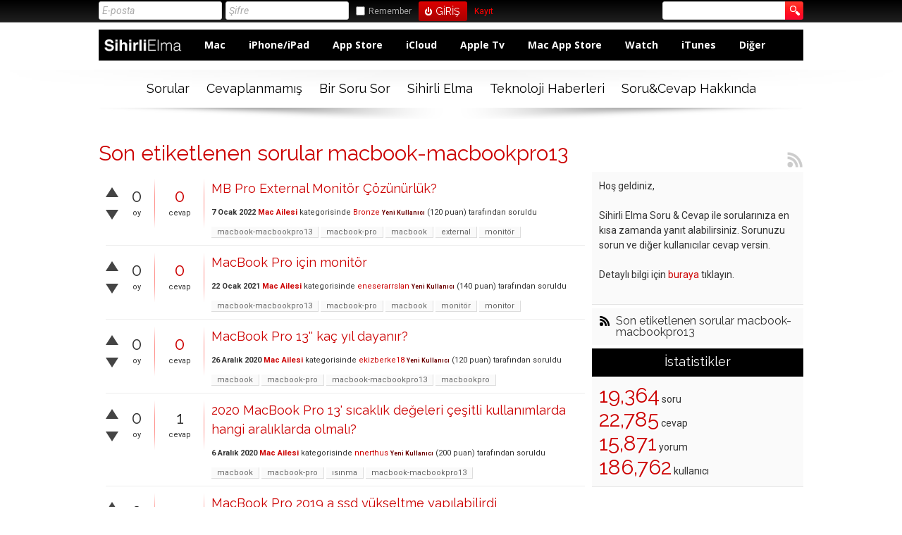

--- FILE ---
content_type: text/html; charset=utf-8
request_url: https://sorucevap.sihirlielma.com/tag/macbook-macbookpro13
body_size: 5616
content:
<!DOCTYPE html>
<html lang="tr">
	
	<head>
		<meta charset="utf-8">
		<META NAME="viewport" CONTENT="width=device-width, initial-scale=1.0">
		<title>Son etiketlenen sorular macbook-macbookpro13 - Sihirli Elma Soru &amp; Cevap</title>
		<link rel="stylesheet" href="../../qa-theme/elegant-responsive/qa-styles.css?elegant-responsive-1.134">
		<LINK REL="stylesheet" TYPE="text/css" HREF="../../qa-theme/elegant-responsive/color/qa-dynamic.style.php?elegant-responsive-1.13">
		<LINK REL="stylesheet" TYPE="text/css" HREF="../../qa-theme/elegant-responsive/device/qa-devices-styles.css?elegant-responsive-1.13">
		<LINK REL="stylesheet" TYPE="text/css" HREF="../../qa-theme/elegant-responsive/color/qa-red-styles.css?elegant-responsive-1.13">
		<!--[if IE 8]><link rel="stylesheet" type="text/css" href="../../qa-theme/elegant-responsive/ie8.css?elegant-responsive-1.13"><![endif]-->
			
        <style>
            @media only screen and (min-width:176px) and (max-width:380px){
                table,
                thead,
                tbody,
                th,
                td,
                tr {display: block;text-align: center;
                }
                #SE_default_header {
                    display: none;
                }                
            }
            @media screen and (max-width: 600px) {
                #SE_default_header {
                    display: none;
                } 
            }
        </style>
        
			<link rel="stylesheet" href="../../qa-plugin/q2a-social-share-master/css/social-share.css?1.6.1">
				<style type="text/css"></style>
				<link rel="alternate" type="application/rss+xml" href="../../feed/tag/macbook-macbookpro13.rss" title="Son etiketlenen sorular macbook-macbookpro13">
				<link rel="search" type="application/opensearchdescription+xml" title="Sihirli Elma Soru &amp; Cevap" href="../../opensearch.xml">
				<!-- Google tag (gtag.js) -->
<script async src="https://www.googletagmanager.com/gtag/js?id=G-12L65VXHEE"></script>
<script>
  window.dataLayer = window.dataLayer || [];
  function gtag(){dataLayer.push(arguments);}
  gtag('js', new Date());

  gtag('config', 'G-12L65VXHEE');
</script>
				<script>
				var qa_root = '..\/..\/';
				var qa_request = 'tag\/macbook-macbookpro13';
				</script>
				<script src="../../qa-content/jquery-1.11.3.min.js"></script>
				<script src="../../qa-content/qa-page.js?1.7.5"></script>
				<SCRIPT SRC="../../qa-theme/elegant-responsive/js/qa-theme-scripts.js" TYPE="text/javascript"></SCRIPT>
				<link rel="icon" type="image/png" href="https://www.sihirlielma.com/wp-content/uploads/2016/04/se-favicon-2.png"><link rel="apple-touch-icon-precomposed" sizes="76x76" href="https://www.sihirlielma.com/wp-content/uploads/2016/04/apple-icon-76x76.png"><link rel="apple-touch-icon-precomposed" sizes="120x120" href="https://www.sihirlielma.com/wp-content/uploads/2016/04/apple-icon-114x114.png"><link rel="apple-touch-icon-precomposed" sizes="152x152" href="https://www.sihirlielma.com/wp-content/uploads/2016/04/apple-icon-76x76.png"><link rel="apple-touch-icon-precomposed" sizes="114x114" href="https://www.sihirlielma.com/wp-content/uploads/2016/04/apple-icon-120x120.png"><link rel="apple-touch-icon-precomposed" sizes="144x144" href="https://www.sihirlielma.com/wp-content/uploads/2016/04/apple-icon-144x144.png">    <script src="https://cdnjs.cloudflare.com/ajax/libs/mobile-detect/1.4.1/mobile-detect.min.js"></script>
        <script src="https://www.sihirlielma.com/wp-includes/js/jquery/jquery.js?ver=1.12.4"></script>
        <script src="https://sihirlielma.com/ad-inject.js"></script>
					<SCRIPT TYPE="text/javascript"><!--
						if (typeof qa_wysiwyg_editor_config == "object")
						qa_wysiwyg_editor_config.skin="kama";
					//--></SCRIPT>
					<!--[if gte IE 9]>
<style type="text/css">
.gradient {
   filter: none;
}
</style>
<![endif]-->
				</head>
				<body
					class="qa-template-tag qa-body-js-off"
					>
					<script>
						var b=document.getElementsByTagName('body')[0];
						b.className=b.className.replace('qa-body-js-off', 'qa-body-js-on');
					</script>
					<div id="qa-login-bar"><div id="qa-login-group">
							<!--[Begin: login form]-->
							<form id="qa-loginform" action="../../login?to=tag%2Fmacbook-macbookpro13" method="post">
								<input type="text" id="qa-userid" name="emailhandle" placeholder="E-posta" >
								<input type="password" id="qa-password" name="password" placeholder="Şifre" >
								<div id="qa-rememberbox"><input type="checkbox" name="remember" id="qa-rememberme" value="1">
								<label for="qa-rememberme" id="qa-remember">Remember</label></div>
								<input type="hidden" name="code" value="0-1768851278-bb52e8f199eb2a0dad789051162a27bc4877cff1">
								<input type="submit" value="Giriş" id="qa-login" name="dologin" >
							</form>
							<!--[End: login form]-->
							<div class="qa-nav-user">
								<ul class="qa-nav-user-list">
									<li class="qa-nav-user-item qa-nav-user-register">
										<a href="../../register?to=tag%2Fmacbook-macbookpro13" class="qa-nav-user-link">Kayıt</a>
									</li>
								</ul>
								<div class="qa-nav-user-clear">
								</div>
							</div>
							<div class="qa-search">
								<form method="get" action="../../search">
									
									<input type="text" name="q" value="" class="qa-search-field">
									<input type="submit" value="Arama Yap" class="qa-search-button">
								</form>
							</div>
					</div><a href="#" id="usermenu"><img src="../../qa-theme/elegant-responsive/images/settings.png" alt="settings" width="24" height="24" align="left" >Giriş Yap | Kayıt ol<img src="../../qa-theme/elegant-responsive/images/mobile-search.png" alt="settings" width="24" height="24" align="right" ></a></div>
					<DIV CLASS="qa-body-wrapper">
						
						<DIV CLASS="qa-header-group">
							<DIV CLASS="qa-header">
								<div style="position:absolute;top:-99999px;left:-99999px;">
									<div class="qa-logo">
										<a href="../../" class="qa-logo-link">Sihirli Elma Soru &amp; Cevap</a>
									</div>
								</div>
								<div class="qa-header-clear">
								</div>
								
            <style>
                .qa-widget-side h2, .qa-nav-cat h2 {background:#000 !important;border-bottom: 2px solid #000 !important;}
                .qa-sidebar, .qa-widget-side, .qa-nav-cat, .qa-feed {box-shadow: none !important;}
                #qa-login-bar{box-shadow:none !important}
                /*Special Thanks to @mehmettoprak :)*/
                #SE_default_header.header{
                    height:44px;
                    background:#000;
                    max-width:1021px;
                    padding:0 15px
                    float:left;
                    width:100%;
                }
                #SE_default_header.header .h-logo{
                    display:inline-block;
                    float:left;
                    margin-right:15px
                }
                #SE_default_header.header .h-logo img{
                    width:auto;
                    height:44px
                }
                #SE_default_header.header .h-menu ul{
                    padding:0;
                    margin:0
                }
                #SE_default_header.header .h-menu ul li{
                    display:inline-block;
                    line-height:44px
                }
                #SE_default_header.header .h-menu ul li a{
                    text-decoration:none;
                    font-family:"Open Sans",sans-serif;
                    font-weight:700;
                    font-size:14px;
                    color:#fff;
                    padding:0 15px
                }
                #SE_default_header.header .h-menu ul li a:hover{
                    background:#fff;
                    color:#000;
                    position:relative;
                    display:block
                }            
            </style>
             
            <link href="https://fonts.googleapis.com/css?family=Open+Sans:400,700" rel="stylesheet">
            <div id="SE_default_header" class="header">
                <div class="h-logo">
                <a href="https://sorucevap.sihirlielma.com/">
                    <img height="44" style="width:115px;height:44px;margin:3px 0 0 5px;" src="https://www.sihirlielma.com/wp-content/uploads/2017/12/SE_Logo_beyaz.png" alt="logo" title="SihirliElma Sorucevap" alt="SihirliElma Sorucevap">
                </a>
                </div>
                <div class="h-menu">
                <ul>
                    <li><a href="https://sorucevap.sihirlielma.com/mac">Mac</a></li>
                    <li><a href="https://sorucevap.sihirlielma.com/iphone-ipad">iPhone/iPad</a></li>
                    <li><a href="https://sorucevap.sihirlielma.com/app-store">App Store</a></li>
                    <li><a href="https://sorucevap.sihirlielma.com/icloud">iCloud</a></li>
                    <li><a href="https://sorucevap.sihirlielma.com/apple-tv">Apple Tv</a></li>
                    <li><a href="https://sorucevap.sihirlielma.com/mac-app-store">Mac App Store</a></li>
                    <li><a href="https://www.sihirlielma.com/category/watch/">Watch</a></li>
                    <li><a href="https://sorucevap.sihirlielma.com/itunes/">iTunes</a></li>
                    <li><a href="https://sorucevap.sihirlielma.com/di%C4%9Fer">Diğer</a></li>
                </ul>
                </div>
            </div>
             
            
									</DIV> <!-- END qa-header -->
								</DIV> <!-- END qa-header-group -->
								
								<DIV CLASS="qa-nav-group">
									<div class="qa-nav-main">
										<ul class="qa-nav-main-list">
											<li class="qa-nav-main-item qa-nav-main-questions">
												<a href="../../questions" class="qa-nav-main-link">Sorular</a>
											</li>
											<li class="qa-nav-main-item qa-nav-main-unanswered">
												<a href="../../unanswered" class="qa-nav-main-link">Cevaplanmamış</a>
											</li>
											<li class="qa-nav-main-item qa-nav-main-ask">
												<a href="../../ask" class="qa-nav-main-link">Bir Soru Sor</a>
											</li>
											<li class="qa-nav-main-item qa-nav-main-custom-1">
												<a href="https://www.sihirlielma.com" class="qa-nav-main-link" target="_blank">Sihirli Elma</a>
											</li>
											<li class="qa-nav-main-item qa-nav-main-custom-5">
												<a href="https://shiftdelete.net" class="qa-nav-main-link" target="_blank">Teknoloji Haberleri</a>
											</li>
											<li class="qa-nav-main-item qa-nav-main-custom-2">
												<a href="https://www.sihirlielma.com/soru-cevap/" class="qa-nav-main-link" target="_blank">Soru&amp;Cevap Hakkında</a>
											</li>
										</ul>
										<div class="qa-nav-main-clear">
										</div>
									</div>
									<a href="#" id="mainnavpull">Menüyü göster</a>
									<DIV CLASS="qa-mainnav-shadow">
									</DIV> <!-- END qa-mainnav-shadow -->
								</DIV> <!-- END qa-nav-group -->
								<DIV CLASS="qa-titles">
									<h1>
										
										Son etiketlenen sorular macbook-macbookpro13
										
										<a href="../../feed/tag/macbook-macbookpro13.rss" title="Son etiketlenen sorular macbook-macbookpro13"><img src="../../qa-theme/elegant-responsive/images/rss.png" alt="" width="24" height="24" border="0" CLASS="qa-rss-icon"></a>
										<DIV CLASS="qa-cat-favorite">
										</DIV> <!-- END qa-cat-favorite -->
									</h1>
								</DIV> <!-- END qa-titles -->
								<DIV CLASS="qa-main-wrapper">
									<DIV CLASS="qa-main">
										<div class="qa-part-q-list">
											<form method="post" action="../../tag/macbook-macbookpro13">
												<div class="qa-q-list">
													
													<div class="qa-q-list-item" id="q61321">
														<DIV CLASS="qa-q-item-stats">
															<div class="qa-voting qa-voting-net" id="voting_61321">
																<div class="qa-vote-buttons qa-vote-buttons-net">
																	<input title="Artı oy vermek için tıklayınız" name="vote_61321_1_q61321" onclick="return qa_vote_click(this);" type="submit" value="+" class="qa-vote-first-button qa-vote-up-button"> 
																	<input title="Eksi oy vermek için tıklayınız" name="vote_61321_-1_q61321" onclick="return qa_vote_click(this);" type="submit" value="&ndash;" class="qa-vote-second-button qa-vote-down-button"> 
																</div>
																<div class="qa-vote-count qa-vote-count-net">
																	<span class="qa-netvote-count">
																		<span class="qa-netvote-count-data">0</span><span class="qa-netvote-count-pad"> oy</span>
																	</span>
																</div>
																<div class="qa-vote-clear">
																</div>
															</div>
															<span class="qa-a-count qa-a-count-zero">
																<span class="qa-a-count-data">0</span><span class="qa-a-count-pad"> cevap</span>
															</span>
														</DIV>
														<div class="qa-q-item-main">
															<div class="qa-q-item-title">
																<a href="../../61321/mb-pro-external-monit%C3%B6r-%C3%A7%C3%B6z%C3%BCn%C3%BCrl%C3%BCk">MB Pro External Monitör Çözünürlük?</a>
																
															</div>
															<span class="qa-q-item-avatar-meta">
																<span class="qa-q-item-meta">
																	<span class="qa-q-item-when">
																		<span class="qa-q-item-when-data">7 Ocak 2022</span>
																	</span>
																	<span class="qa-q-item-where">
																		<span class="qa-q-item-where-data"><a href="../../mac" class="qa-category-link">Mac Ailesi</a></span><span class="qa-q-item-where-pad"> kategorisinde</span>
																	</span>
																	<span class="qa-q-item-who">
																		<span class="qa-q-item-who-data"><a href="../../user/Bronze" class="qa-user-link">Bronze</a></span>
																		<span class="qa-q-item-who-title">Yeni Kullanıcı</span>
																		<span class="qa-q-item-who-points">
																			<span class="qa-q-item-who-points-pad">(</span><span class="qa-q-item-who-points-data">120</span><span class="qa-q-item-who-points-pad"> puan)</span>
																		</span>
																		<span class="qa-q-item-who-pad"> tarafından</span>
																	</span>
																	<span class="qa-q-item-what">soruldu</span>
																</span>
															</span>
															<div class="qa-q-item-tags">
																<ul class="qa-q-item-tag-list">
																	<li class="qa-q-item-tag-item"><a href="../../tag/macbook-macbookpro13" class="qa-tag-link">macbook-macbookpro13</a></li>
																	<li class="qa-q-item-tag-item"><a href="../../tag/macbook-pro" class="qa-tag-link">macbook-pro</a></li>
																	<li class="qa-q-item-tag-item"><a href="../../tag/macbook" class="qa-tag-link">macbook</a></li>
																	<li class="qa-q-item-tag-item"><a href="../../tag/external" class="qa-tag-link">external</a></li>
																	<li class="qa-q-item-tag-item"><a href="../../tag/monit%C3%B6r" class="qa-tag-link">monitör</a></li>
																</ul>
															</div>
														</div>
														<div class="qa-q-item-clear">
														</div>
													</div> <!-- END qa-q-list-item -->
													
													<div class="qa-q-list-item" id="q60582">
														<DIV CLASS="qa-q-item-stats">
															<div class="qa-voting qa-voting-net" id="voting_60582">
																<div class="qa-vote-buttons qa-vote-buttons-net">
																	<input title="Artı oy vermek için tıklayınız" name="vote_60582_1_q60582" onclick="return qa_vote_click(this);" type="submit" value="+" class="qa-vote-first-button qa-vote-up-button"> 
																	<input title="Eksi oy vermek için tıklayınız" name="vote_60582_-1_q60582" onclick="return qa_vote_click(this);" type="submit" value="&ndash;" class="qa-vote-second-button qa-vote-down-button"> 
																</div>
																<div class="qa-vote-count qa-vote-count-net">
																	<span class="qa-netvote-count">
																		<span class="qa-netvote-count-data">0</span><span class="qa-netvote-count-pad"> oy</span>
																	</span>
																</div>
																<div class="qa-vote-clear">
																</div>
															</div>
															<span class="qa-a-count qa-a-count-zero">
																<span class="qa-a-count-data">0</span><span class="qa-a-count-pad"> cevap</span>
															</span>
														</DIV>
														<div class="qa-q-item-main">
															<div class="qa-q-item-title">
																<a href="../../60582/macbook-pro-i%C3%A7in-monit%C3%B6r">MacBook Pro için monitör</a>
																
															</div>
															<span class="qa-q-item-avatar-meta">
																<span class="qa-q-item-meta">
																	<span class="qa-q-item-when">
																		<span class="qa-q-item-when-data">22 Ocak 2021</span>
																	</span>
																	<span class="qa-q-item-where">
																		<span class="qa-q-item-where-data"><a href="../../mac" class="qa-category-link">Mac Ailesi</a></span><span class="qa-q-item-where-pad"> kategorisinde</span>
																	</span>
																	<span class="qa-q-item-who">
																		<span class="qa-q-item-who-data"><a href="../../user/eneserarrslan" class="qa-user-link">eneserarrslan</a></span>
																		<span class="qa-q-item-who-title">Yeni Kullanıcı</span>
																		<span class="qa-q-item-who-points">
																			<span class="qa-q-item-who-points-pad">(</span><span class="qa-q-item-who-points-data">140</span><span class="qa-q-item-who-points-pad"> puan)</span>
																		</span>
																		<span class="qa-q-item-who-pad"> tarafından</span>
																	</span>
																	<span class="qa-q-item-what">soruldu</span>
																</span>
															</span>
															<div class="qa-q-item-tags">
																<ul class="qa-q-item-tag-list">
																	<li class="qa-q-item-tag-item"><a href="../../tag/macbook-macbookpro13" class="qa-tag-link">macbook-macbookpro13</a></li>
																	<li class="qa-q-item-tag-item"><a href="../../tag/macbook-pro" class="qa-tag-link">macbook-pro</a></li>
																	<li class="qa-q-item-tag-item"><a href="../../tag/macbook" class="qa-tag-link">macbook</a></li>
																	<li class="qa-q-item-tag-item"><a href="../../tag/monit%C3%B6r" class="qa-tag-link">monitör</a></li>
																	<li class="qa-q-item-tag-item"><a href="../../tag/monitor" class="qa-tag-link">monitor</a></li>
																</ul>
															</div>
														</div>
														<div class="qa-q-item-clear">
														</div>
													</div> <!-- END qa-q-list-item -->
													
													<div class="qa-q-list-item" id="q60445">
														<DIV CLASS="qa-q-item-stats">
															<div class="qa-voting qa-voting-net" id="voting_60445">
																<div class="qa-vote-buttons qa-vote-buttons-net">
																	<input title="Artı oy vermek için tıklayınız" name="vote_60445_1_q60445" onclick="return qa_vote_click(this);" type="submit" value="+" class="qa-vote-first-button qa-vote-up-button"> 
																	<input title="Eksi oy vermek için tıklayınız" name="vote_60445_-1_q60445" onclick="return qa_vote_click(this);" type="submit" value="&ndash;" class="qa-vote-second-button qa-vote-down-button"> 
																</div>
																<div class="qa-vote-count qa-vote-count-net">
																	<span class="qa-netvote-count">
																		<span class="qa-netvote-count-data">0</span><span class="qa-netvote-count-pad"> oy</span>
																	</span>
																</div>
																<div class="qa-vote-clear">
																</div>
															</div>
															<span class="qa-a-count qa-a-count-zero">
																<span class="qa-a-count-data">0</span><span class="qa-a-count-pad"> cevap</span>
															</span>
														</DIV>
														<div class="qa-q-item-main">
															<div class="qa-q-item-title">
																<a href="../../60445/macbook-pro-13-ka%C3%A7-y%C4%B1l-dayan%C4%B1r">MacBook Pro 13'' kaç yıl dayanır?</a>
																
															</div>
															<span class="qa-q-item-avatar-meta">
																<span class="qa-q-item-meta">
																	<span class="qa-q-item-when">
																		<span class="qa-q-item-when-data">26 Aralık 2020</span>
																	</span>
																	<span class="qa-q-item-where">
																		<span class="qa-q-item-where-data"><a href="../../mac" class="qa-category-link">Mac Ailesi</a></span><span class="qa-q-item-where-pad"> kategorisinde</span>
																	</span>
																	<span class="qa-q-item-who">
																		<span class="qa-q-item-who-data"><a href="../../user/ekizberke18" class="qa-user-link">ekizberke18</a></span>
																		<span class="qa-q-item-who-title">Yeni Kullanıcı</span>
																		<span class="qa-q-item-who-points">
																			<span class="qa-q-item-who-points-pad">(</span><span class="qa-q-item-who-points-data">120</span><span class="qa-q-item-who-points-pad"> puan)</span>
																		</span>
																		<span class="qa-q-item-who-pad"> tarafından</span>
																	</span>
																	<span class="qa-q-item-what">soruldu</span>
																</span>
															</span>
															<div class="qa-q-item-tags">
																<ul class="qa-q-item-tag-list">
																	<li class="qa-q-item-tag-item"><a href="../../tag/macbook" class="qa-tag-link">macbook</a></li>
																	<li class="qa-q-item-tag-item"><a href="../../tag/macbook-pro" class="qa-tag-link">macbook-pro</a></li>
																	<li class="qa-q-item-tag-item"><a href="../../tag/macbook-macbookpro13" class="qa-tag-link">macbook-macbookpro13</a></li>
																	<li class="qa-q-item-tag-item"><a href="../../tag/macbookpro" class="qa-tag-link">macbookpro</a></li>
																</ul>
															</div>
														</div>
														<div class="qa-q-item-clear">
														</div>
													</div> <!-- END qa-q-list-item -->
													
													<div class="qa-q-list-item" id="q60249">
														<DIV CLASS="qa-q-item-stats">
															<div class="qa-voting qa-voting-net" id="voting_60249">
																<div class="qa-vote-buttons qa-vote-buttons-net">
																	<input title="Artı oy vermek için tıklayınız" name="vote_60249_1_q60249" onclick="return qa_vote_click(this);" type="submit" value="+" class="qa-vote-first-button qa-vote-up-button"> 
																	<input title="Eksi oy vermek için tıklayınız" name="vote_60249_-1_q60249" onclick="return qa_vote_click(this);" type="submit" value="&ndash;" class="qa-vote-second-button qa-vote-down-button"> 
																</div>
																<div class="qa-vote-count qa-vote-count-net">
																	<span class="qa-netvote-count">
																		<span class="qa-netvote-count-data">0</span><span class="qa-netvote-count-pad"> oy</span>
																	</span>
																</div>
																<div class="qa-vote-clear">
																</div>
															</div>
															<span class="qa-a-count">
																<span class="qa-a-count-data">1</span><span class="qa-a-count-pad"> cevap</span>
															</span>
														</DIV>
														<div class="qa-q-item-main">
															<div class="qa-q-item-title">
																<a href="../../60249/macbook-s%C4%B1cakl%C4%B1k-de%C4%9Feleri-%C3%A7e%C5%9Fitli-kullan%C4%B1mlarda-aral%C4%B1klarda">2020 MacBook Pro 13' sıcaklık değeleri çeşitli kullanımlarda hangi aralıklarda olmalı?</a>
																
															</div>
															<span class="qa-q-item-avatar-meta">
																<span class="qa-q-item-meta">
																	<span class="qa-q-item-when">
																		<span class="qa-q-item-when-data">6 Aralık 2020</span>
																	</span>
																	<span class="qa-q-item-where">
																		<span class="qa-q-item-where-data"><a href="../../mac" class="qa-category-link">Mac Ailesi</a></span><span class="qa-q-item-where-pad"> kategorisinde</span>
																	</span>
																	<span class="qa-q-item-who">
																		<span class="qa-q-item-who-data"><a href="../../user/nnerthus" class="qa-user-link">nnerthus</a></span>
																		<span class="qa-q-item-who-title">Yeni Kullanıcı</span>
																		<span class="qa-q-item-who-points">
																			<span class="qa-q-item-who-points-pad">(</span><span class="qa-q-item-who-points-data">200</span><span class="qa-q-item-who-points-pad"> puan)</span>
																		</span>
																		<span class="qa-q-item-who-pad"> tarafından</span>
																	</span>
																	<span class="qa-q-item-what">soruldu</span>
																</span>
															</span>
															<div class="qa-q-item-tags">
																<ul class="qa-q-item-tag-list">
																	<li class="qa-q-item-tag-item"><a href="../../tag/macbook" class="qa-tag-link">macbook</a></li>
																	<li class="qa-q-item-tag-item"><a href="../../tag/macbook-pro" class="qa-tag-link">macbook-pro</a></li>
																	<li class="qa-q-item-tag-item"><a href="../../tag/%C4%B1s%C4%B1nma" class="qa-tag-link">ısınma</a></li>
																	<li class="qa-q-item-tag-item"><a href="../../tag/macbook-macbookpro13" class="qa-tag-link">macbook-macbookpro13</a></li>
																</ul>
															</div>
														</div>
														<div class="qa-q-item-clear">
														</div>
													</div> <!-- END qa-q-list-item -->
													
													<div class="qa-q-list-item" id="q59914">
														<DIV CLASS="qa-q-item-stats">
															<div class="qa-voting qa-voting-net" id="voting_59914">
																<div class="qa-vote-buttons qa-vote-buttons-net">
																	<input title="Artı oy vermek için tıklayınız" name="vote_59914_1_q59914" onclick="return qa_vote_click(this);" type="submit" value="+" class="qa-vote-first-button qa-vote-up-button"> 
																	<input title="Eksi oy vermek için tıklayınız" name="vote_59914_-1_q59914" onclick="return qa_vote_click(this);" type="submit" value="&ndash;" class="qa-vote-second-button qa-vote-down-button"> 
																</div>
																<div class="qa-vote-count qa-vote-count-net">
																	<span class="qa-netvote-count">
																		<span class="qa-netvote-count-data">0</span><span class="qa-netvote-count-pad"> oy</span>
																	</span>
																</div>
																<div class="qa-vote-clear">
																</div>
															</div>
															<span class="qa-a-count">
																<span class="qa-a-count-data">1</span><span class="qa-a-count-pad"> cevap</span>
															</span>
														</DIV>
														<div class="qa-q-item-main">
															<div class="qa-q-item-title">
																<a href="../../59914/macbook-pro-2019-a-ssd-y%C3%BCkseltme-yap%C4%B1labilirdi">MacBook Pro 2019 a ssd yükseltme yapılabilirdi</a>
																
															</div>
															<span class="qa-q-item-avatar-meta">
																<span class="qa-q-item-meta">
																	<span class="qa-q-item-when">
																		<span class="qa-q-item-when-data">10 Ekim 2020</span>
																	</span>
																	<span class="qa-q-item-where">
																		<span class="qa-q-item-where-data"><a href="../../mac" class="qa-category-link">Mac Ailesi</a></span><span class="qa-q-item-where-pad"> kategorisinde</span>
																	</span>
																	<span class="qa-q-item-who">
																		<span class="qa-q-item-who-data"><a href="../../user/fkirkin64" class="qa-user-link">fkirkin64</a></span>
																		<span class="qa-q-item-who-title">Yeni Kullanıcı</span>
																		<span class="qa-q-item-who-points">
																			<span class="qa-q-item-who-points-pad">(</span><span class="qa-q-item-who-points-data">120</span><span class="qa-q-item-who-points-pad"> puan)</span>
																		</span>
																		<span class="qa-q-item-who-pad"> tarafından</span>
																	</span>
																	<span class="qa-q-item-what">soruldu</span>
																</span>
															</span>
															<div class="qa-q-item-tags">
																<ul class="qa-q-item-tag-list">
																	<li class="qa-q-item-tag-item"><a href="../../tag/macbook-pro" class="qa-tag-link">macbook-pro</a></li>
																	<li class="qa-q-item-tag-item"><a href="../../tag/macbook-macbookpro13" class="qa-tag-link">macbook-macbookpro13</a></li>
																	<li class="qa-q-item-tag-item"><a href="../../tag/ssd" class="qa-tag-link">ssd</a></li>
																	<li class="qa-q-item-tag-item"><a href="../../tag/macbook-pro-retina-13" class="qa-tag-link">macbook-pro-retina-13</a></li>
																	<li class="qa-q-item-tag-item"><a href="../../tag/youtube-sorunu" class="qa-tag-link">youtube-sorunu</a></li>
																</ul>
															</div>
														</div>
														<div class="qa-q-item-clear">
														</div>
													</div> <!-- END qa-q-list-item -->
													
													<div class="qa-q-list-item" id="q59748">
														<DIV CLASS="qa-q-item-stats">
															<div class="qa-voting qa-voting-net" id="voting_59748">
																<div class="qa-vote-buttons qa-vote-buttons-net">
																	<input title="Artı oy vermek için tıklayınız" name="vote_59748_1_q59748" onclick="return qa_vote_click(this);" type="submit" value="+" class="qa-vote-first-button qa-vote-up-button"> 
																	<input title="Eksi oy vermek için tıklayınız" name="vote_59748_-1_q59748" onclick="return qa_vote_click(this);" type="submit" value="&ndash;" class="qa-vote-second-button qa-vote-down-button"> 
																</div>
																<div class="qa-vote-count qa-vote-count-net">
																	<span class="qa-netvote-count">
																		<span class="qa-netvote-count-data">0</span><span class="qa-netvote-count-pad"> oy</span>
																	</span>
																</div>
																<div class="qa-vote-clear">
																</div>
															</div>
															<span class="qa-a-count qa-a-count-selected">
																<span class="qa-a-count-data">1</span><span class="qa-a-count-pad"> cevap</span>
															</span>
														</DIV>
														<div class="qa-q-item-main">
															<div class="qa-q-item-title">
																<a href="../../59748/2019-macbook-harici-m%C3%B6nit%C3%B6r-ekran-%C3%A7%C3%B6z%C3%BCn%C3%BCrl%C3%BC%C4%9F%C3%BC-neler-olmal%C4%B1">2019 MacBook Pro 13 harici mönitör ekran çözünürlüğü neler olmalı.</a>
																
															</div>
															<span class="qa-q-item-avatar-meta">
																<span class="qa-q-item-meta">
																	<span class="qa-q-item-when">
																		<span class="qa-q-item-when-data">9 Eylül 2020</span>
																	</span>
																	<span class="qa-q-item-where">
																		<span class="qa-q-item-where-data"><a href="../../mac" class="qa-category-link">Mac Ailesi</a></span><span class="qa-q-item-where-pad"> kategorisinde</span>
																	</span>
																	<span class="qa-q-item-who">
																		<span class="qa-q-item-who-data"><a href="../../user/nazimeroglu" class="qa-user-link">nazimeroglu</a></span>
																		<span class="qa-q-item-who-title">Yeni Kullanıcı</span>
																		<span class="qa-q-item-who-points">
																			<span class="qa-q-item-who-points-pad">(</span><span class="qa-q-item-who-points-data">170</span><span class="qa-q-item-who-points-pad"> puan)</span>
																		</span>
																		<span class="qa-q-item-who-pad"> tarafından</span>
																	</span>
																	<span class="qa-q-item-what">soruldu</span>
																</span>
															</span>
															<div class="qa-q-item-tags">
																<ul class="qa-q-item-tag-list">
																	<li class="qa-q-item-tag-item"><a href="../../tag/macbook-macbookpro13" class="qa-tag-link">macbook-macbookpro13</a></li>
																</ul>
															</div>
														</div>
														<div class="qa-q-item-clear">
														</div>
													</div> <!-- END qa-q-list-item -->
													
													<div class="qa-q-list-item" id="q58171">
														<DIV CLASS="qa-q-item-stats">
															<div class="qa-voting qa-voting-net" id="voting_58171">
																<div class="qa-vote-buttons qa-vote-buttons-net">
																	<input title="Artı oy vermek için tıklayınız" name="vote_58171_1_q58171" onclick="return qa_vote_click(this);" type="submit" value="+" class="qa-vote-first-button qa-vote-up-button"> 
																	<input title="Eksi oy vermek için tıklayınız" name="vote_58171_-1_q58171" onclick="return qa_vote_click(this);" type="submit" value="&ndash;" class="qa-vote-second-button qa-vote-down-button"> 
																</div>
																<div class="qa-vote-count qa-vote-count-net">
																	<span class="qa-netvote-count">
																		<span class="qa-netvote-count-data">0</span><span class="qa-netvote-count-pad"> oy</span>
																	</span>
																</div>
																<div class="qa-vote-clear">
																</div>
															</div>
															<span class="qa-a-count">
																<span class="qa-a-count-data">1</span><span class="qa-a-count-pad"> cevap</span>
															</span>
														</DIV>
														<div class="qa-q-item-main">
															<div class="qa-q-item-title">
																<a href="../../58171/elimde-a%C3%A7%C4%B1lmam%C4%B1%C5%9F-kutusunda-macbook-sat%C4%B1p-almak-istiyorum">Elimde açılmamış kutusunda 13&quot; 2019 MacBook Pro var bunu satıp 16&quot; almak istiyorum</a>
																
															</div>
															<span class="qa-q-item-avatar-meta">
																<span class="qa-q-item-meta">
																	<span class="qa-q-item-when">
																		<span class="qa-q-item-when-data">25 Aralık 2019</span>
																	</span>
																	<span class="qa-q-item-where">
																		<span class="qa-q-item-where-data"><a href="../../mac" class="qa-category-link">Mac Ailesi</a></span><span class="qa-q-item-where-pad"> kategorisinde</span>
																	</span>
																	<span class="qa-q-item-who">
																		<span class="qa-q-item-who-data"><a href="../../user/burakeyi" class="qa-user-link">burakeyi</a></span>
																		<span class="qa-q-item-who-title">Yeni Kullanıcı</span>
																		<span class="qa-q-item-who-points">
																			<span class="qa-q-item-who-points-pad">(</span><span class="qa-q-item-who-points-data">120</span><span class="qa-q-item-who-points-pad"> puan)</span>
																		</span>
																		<span class="qa-q-item-who-pad"> tarafından</span>
																	</span>
																	<span class="qa-q-item-what">soruldu</span>
																</span>
															</span>
															<div class="qa-q-item-tags">
																<ul class="qa-q-item-tag-list">
																	<li class="qa-q-item-tag-item"><a href="../../tag/macbook-macbookpro13" class="qa-tag-link">macbook-macbookpro13</a></li>
																	<li class="qa-q-item-tag-item"><a href="../../tag/-macbook-al%C4%B1m-sat%C4%B1m-macbook-pro-16" class="qa-tag-link">-macbook-alım-satım-macbook-pro-16</a></li>
																</ul>
															</div>
														</div>
														<div class="qa-q-item-clear">
														</div>
													</div> <!-- END qa-q-list-item -->
													
												</div> <!-- END qa-q-list -->
												
												<div class="qa-q-list-form">
													<input type="hidden" name="code" value="0-1768851278-6d3a7ca06cad0090b97dbc34663bad042fbab9de">
												</div>
											</form>
										</div>
										<div class="qa-suggest-next">
											Daha fazlasını görmek için, <a href="../../questions">tüm soruların listesine</a> veya  <a href="../../tags">popüler etiketlere</a> tıklayınız.
										</div>
									</DIV> <!-- END qa-main -->
									
									<div class="qa-sidepanel">
										<div class="qa-sidebar">
											Hoş geldiniz,
<br/><br/>
Sihirli Elma Soru &amp; Cevap ile sorularınıza en kısa zamanda yanıt alabilirsiniz. Sorunuzu sorun ve diğer kullanıcılar cevap versin. 
<br/><br/>
Detaylı bilgi için <a href="https://www.sihirlielma.com/soru-cevap/">buraya</a> tıklayın.
<br/><br/>

<script>console.log('test')</script>
										</div>
										
										<div class="qa-feed">
											<a href="../../feed/tag/macbook-macbookpro13.rss" class="qa-feed-link">Son etiketlenen sorular macbook-macbookpro13</a>
										</div>
										<div class="qa-widgets-side qa-widgets-side-bottom">
											<div class="qa-widget-side qa-widget-side-bottom">
												<div class="qa-activity-count">
													<p class="qa-activity-count-item">
														<span class="qa-activity-count-data">19,364</span> soru
													</p>
													<p class="qa-activity-count-item">
														<span class="qa-activity-count-data">22,785</span> cevap
													</p>
													<p class="qa-activity-count-item">
														<span class="qa-activity-count-data">15,871</span> yorum
													</p>
													<p class="qa-activity-count-item">
														<span class="qa-activity-count-data">186,762</span> kullanıcı
													</p>
												</div>
											</div>
										</div>
										
									</div>
									
								</DIV> <!-- END main-wrapper -->
							</DIV> <!-- END body-wrapper -->
							<div class="qa-footer-bottom-group">
								<div class="qa-footer">
									<div class="qa-nav-footer">
										<ul class="qa-nav-footer-list">
											<li class="qa-nav-footer-item qa-nav-footer-feedback">
												<a href="../../feedback" class="qa-nav-footer-link">İletişim</a>
											</li>
										</ul>
										<div class="qa-nav-footer-clear">
										</div>
									</div>
									<DIV CLASS="qa-attribution">
										&nbsp; 
            <a href="https://www.sihirlielma.com/" target="_blank">SihirliElma</a> &nbsp; <a href="https://forum.shiftdelete.net/" target="_blank">SDN Forum</a> &nbsp; <a href="https://shiftdelete.net/" target="_blank">Teknoloji Haberleri</a>
									</DIV>
									<div class='qa-attribution'>SihirliElma &copy; 2018 - Tüm hakları saklıdır</div><script type='text/javascript'> var sc_project=11748810;  var sc_invisible=1;  var sc_security='49184271';  </script> <script type='text/javascript' src='https://www.statcounter.com/counter/counter.js' async></script> <noscript><div class='statcounter'> <img style='display:none' class='statcounter' src='//c.statcounter.com/11748810/0/49184271/1/'> </div></noscript> 
										<div class="qa-footer-clear">
										</div>
									</div> <!-- END qa-footer -->
									
								</DIV> <!-- END footer-bottom-group -->
								
								<div style="position:absolute; left:-9999px; top:-9999px;">
									<span id="qa-waiting-template" class="qa-waiting">...</span>
								</div>
							<script defer src="https://static.cloudflareinsights.com/beacon.min.js/vcd15cbe7772f49c399c6a5babf22c1241717689176015" integrity="sha512-ZpsOmlRQV6y907TI0dKBHq9Md29nnaEIPlkf84rnaERnq6zvWvPUqr2ft8M1aS28oN72PdrCzSjY4U6VaAw1EQ==" data-cf-beacon='{"version":"2024.11.0","token":"554ae4ce681d4746946f8d9511c4bee5","r":1,"server_timing":{"name":{"cfCacheStatus":true,"cfEdge":true,"cfExtPri":true,"cfL4":true,"cfOrigin":true,"cfSpeedBrain":true},"location_startswith":null}}' crossorigin="anonymous"></script>
</body>
							
						</html>
